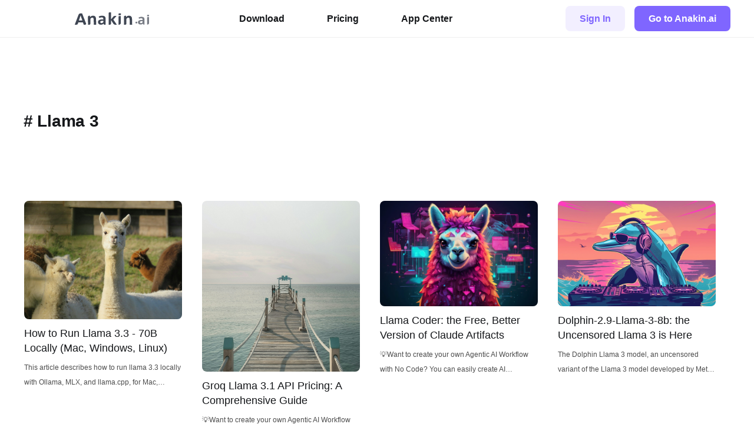

--- FILE ---
content_type: text/html; charset=utf-8
request_url: https://anakin.ai/blog/tag/llama-3/
body_size: 10117
content:
<!DOCTYPE html>
<html lang="en">

<head>
    <meta charset="UTF-8">
    <meta http-equiv="X-UA-Compatible" content="IE=edge">
    <meta name="HandheldFriendly" content="True" />
    <meta name="viewport" content="width=device-width, initial-scale=1.0">
    <title>Llama 3 - Anakin Blog</title>
    <link rel="canonical" href="http://anakin.ai/blog/tag/llama-3/" />
    <meta name="referrer" content="no-referrer-when-downgrade" />
    <link rel="next" href="http://anakin.ai/blog/tag/llama-3/page/2/" />
    
    <meta property="og:site_name" content="Anakin Blog" />
    <meta property="og:type" content="website" />
    <meta property="og:title" content="Llama 3 - Anakin Blog" />
    <meta property="og:url" content="http://anakin.ai/blog/tag/llama-3/" />
    <meta property="og:image" content="https://static.ghost.org/v5.0.0/images/publication-cover.jpg" />
    <meta property="article:publisher" content="https://www.facebook.com/ghost" />
    <meta name="twitter:card" content="summary_large_image" />
    <meta name="twitter:title" content="Llama 3 - Anakin Blog" />
    <meta name="twitter:url" content="http://anakin.ai/blog/tag/llama-3/" />
    <meta name="twitter:image" content="https://static.ghost.org/v5.0.0/images/publication-cover.jpg" />
    <meta name="twitter:site" content="@ghost" />
    <meta property="og:image:width" content="5000" />
    <meta property="og:image:height" content="3500" />
    
    <script type="application/ld+json">
{
    "@context": "https://schema.org",
    "@type": "Series",
    "publisher": {
        "@type": "Organization",
        "name": "Anakin Blog",
        "url": "http://anakin.ai/blog/",
        "logo": {
            "@type": "ImageObject",
            "url": "http://anakin.ai/blog/favicon.ico",
            "width": 60,
            "height": 60
        }
    },
    "url": "http://anakin.ai/blog/tag/llama-3/",
    "name": "Llama 3",
    "mainEntityOfPage": {
        "@type": "WebPage",
        "@id": "http://anakin.ai/blog/"
    }
}
    </script>

    <meta name="generator" content="Ghost 5.30" />
    <link rel="alternate" type="application/rss+xml" title="Anakin Blog" href="http://anakin.ai/blog/rss/" />
    <script defer src="https://cdn.jsdelivr.net/ghost/portal@~2.24/umd/portal.min.js" data-ghost="http://anakin.ai/blog/" data-key="dc1e35ccbd70113824d29e36c0" data-api="http://anakin.ai/blog/ghost/api/content/" crossorigin="anonymous"></script><style id="gh-members-styles">.gh-post-upgrade-cta-content,
.gh-post-upgrade-cta {
    display: flex;
    flex-direction: column;
    align-items: center;
    font-family: -apple-system, BlinkMacSystemFont, 'Segoe UI', Roboto, Oxygen, Ubuntu, Cantarell, 'Open Sans', 'Helvetica Neue', sans-serif;
    text-align: center;
    width: 100%;
    color: #ffffff;
    font-size: 16px;
}

.gh-post-upgrade-cta-content {
    border-radius: 8px;
    padding: 40px 4vw;
}

.gh-post-upgrade-cta h2 {
    color: #ffffff;
    font-size: 28px;
    letter-spacing: -0.2px;
    margin: 0;
    padding: 0;
}

.gh-post-upgrade-cta p {
    margin: 20px 0 0;
    padding: 0;
}

.gh-post-upgrade-cta small {
    font-size: 16px;
    letter-spacing: -0.2px;
}

.gh-post-upgrade-cta a {
    color: #ffffff;
    cursor: pointer;
    font-weight: 500;
    box-shadow: none;
    text-decoration: underline;
}

.gh-post-upgrade-cta a:hover {
    color: #ffffff;
    opacity: 0.8;
    box-shadow: none;
    text-decoration: underline;
}

.gh-post-upgrade-cta a.gh-btn {
    display: block;
    background: #ffffff;
    text-decoration: none;
    margin: 28px 0 0;
    padding: 8px 18px;
    border-radius: 4px;
    font-size: 16px;
    font-weight: 600;
}

.gh-post-upgrade-cta a.gh-btn:hover {
    opacity: 0.92;
}</style>
    <script defer src="https://cdn.jsdelivr.net/ghost/sodo-search@~1.1/umd/sodo-search.min.js" data-key="dc1e35ccbd70113824d29e36c0" data-styles="https://cdn.jsdelivr.net/ghost/sodo-search@~1.1/umd/main.css" data-sodo-search="http://anakin.ai/blog/" crossorigin="anonymous"></script>
    <link href="http://anakin.ai/blog/webmention" rel="webmention" />
    <script defer src="/blog/public/cards.min.js?v=b24078e19d"></script>
    <link rel="stylesheet" type="text/css" href="/blog/public/cards.min.css?v=b24078e19d">
    <script defer src="/blog/public/member-attribution.min.js?v=b24078e19d"></script><style>:root {--ghost-accent-color: #7f66ff;}</style>
    <meta http-equiv="Content-Security-Policy" content="upgrade-insecure-requests">
    <link rel="icon" href="https://anakin.ai/favicon.ico">
    <link rel="stylesheet" href="/blog/assets/built/bootstrap.min.css?v=b24078e19d">
    <link rel="stylesheet" href="/blog/assets/built/screen.css?v=b24078e19d">
    <link rel="stylesheet" href="/blog/assets/built/common.css?v=b24078e19d">
    <link rel="stylesheet" href="/blog/assets/built/home.css?v=b24078e19d">
    <link rel="stylesheet" href="/blog/assets/built/post.css?v=b24078e19d">
</head>
<body>
    <div class="viewport">
        <div class="layout-header">
  <nav class="layout-header-ceiling">
    <div class="header-wraper navbar navbar-expand-lg">
      <a class="navbar-brand ml-4 ml-lg-0" href="https://nanobanana.is/"
        target="_blank" style="height: 28px;">
        <svg width="100%" height="100%" viewBox="0 0 2675 461" fill="none" xmlns="http://www.w3.org/2000/svg">
<path d="M128.48 371.675L111.302 425.053C101.393 448.23 84.5686 459.821 60.8295 459.821H0C0 459.821 4.98395 446.109 14.952 418.686C24.9681 391.59 37.215 358.127 51.6947 318.299C66.4565 278.144 81.3385 237.663 96.3387 196.856C111.291 155.721 124.251 120.301 135.216 90.5929C151.522 54.355 178.467 36.2363 216.054 36.2363H263.53C264.046 37.5421 269.561 52.0696 280.08 79.8198C290.6 107.568 303.548 142.009 318.927 183.144C334.636 224.279 350.366 265.576 366.121 307.037C381.878 348.497 395.249 383.592 406.234 412.32C410.627 424.727 409.536 435.662 402.962 445.129C396.764 454.923 387.4 459.821 374.871 459.821H323.933L294.652 371.675H128.48ZM210.814 114.586L148.39 302.63H273.511L211.308 114.586H210.814ZM562.153 243.376L562.35 423.093C561.895 433.866 558.195 442.682 551.251 449.536C544.308 456.392 535.396 459.821 524.516 459.821H476.546L476.316 167.964C476.493 155.231 480.644 144.948 488.768 137.112C497.175 128.95 507.642 124.872 520.171 124.872H549.351L549.836 177.267C566.42 159.312 583.463 145.764 600.962 136.622C618.178 127.809 636.183 123.402 654.977 123.402C675.749 123.402 693.19 126.667 707.302 133.195C721.458 140.052 732.808 149.193 741.348 160.618C750.262 172.371 756.63 185.919 760.449 201.263C764.313 216.933 766.286 235.542 766.367 257.088L771.795 459.821H686.235L680.838 271.288C680.785 256.924 679.664 245.499 677.474 237.009C675.331 228.85 672.195 221.829 668.066 215.953C664.222 209.751 658.936 205.018 652.211 201.753C645.814 198.488 638.331 196.856 629.758 196.856C618.878 196.856 607.893 200.773 596.801 208.609C585.757 216.769 574.207 228.36 562.153 243.376ZM1110.86 241.908L1110.53 459.821H1071.95C1063.71 459.821 1056.51 456.72 1050.36 450.516C1044.25 444.639 1041.07 436.152 1040.82 425.053L1040.77 417.707C1028.44 430.765 1014.4 441.048 998.647 448.558C982.847 455.741 965.222 459.332 945.769 459.332C929.943 459.332 915.325 457.372 901.913 453.455C888.782 449.21 877.356 443.008 867.628 434.846C857.949 427.01 850.275 417.055 844.611 404.974C839.277 392.895 836.63 378.857 836.676 362.862C836.867 345.558 840.348 330.542 847.119 317.81C853.892 305.077 864.096 294.468 877.732 285.98C891.085 277.818 907.87 271.778 928.086 267.861C948.304 263.944 971.765 261.985 998.472 261.985H1027.65L1027.56 243.865C1027.54 234.398 1026.72 226.236 1025.09 219.382C1023.08 212.2 1019.94 206.324 1015.67 201.753C1011.07 197.182 1005.14 193.755 997.895 191.47C990.647 189.184 981.749 188.041 971.199 188.041C957.021 188.041 944.394 189.674 933.315 192.937C922.192 195.876 912.292 199.303 903.614 203.223C898.003 205.506 892.373 205.344 886.729 202.733C881.084 200.119 876.999 195.712 874.473 189.51L862.841 156.211C866.051 153.272 871.053 150.171 877.845 146.908C885.863 142.989 895.081 139.398 905.499 136.135C915.872 132.544 927.349 129.768 939.93 127.809C952.466 125.523 965.327 124.382 978.517 124.382C1001.93 124.382 1022.03 126.667 1038.83 131.236C1055.63 135.807 1069.32 142.827 1079.89 152.294C1090.79 161.762 1098.62 174.002 1103.38 189.02C1108.43 203.71 1110.92 221.34 1110.86 241.908ZM1027.85 364.821L1027.64 314.383H995.496C981.648 314.383 969.917 315.36 960.304 317.32C950.69 319.279 942.863 322.216 936.823 326.135C930.828 330.378 926.411 335.275 923.57 340.825C920.727 346.376 919.343 352.904 919.415 360.412C919.522 372.819 923.544 382.612 931.484 389.794C939.377 396.65 950.412 400.077 964.59 400.077C976.459 400.077 987.417 397.14 997.468 391.264C1007.19 385.387 1017.31 376.574 1027.85 364.821ZM1506.04 129.768C1505.18 130.746 1498.97 138.092 1487.4 151.804C1475.81 165.515 1462.41 181.348 1447.14 199.303C1431.88 217.259 1418.3 233.256 1406.44 247.295C1394.52 261.005 1388.58 267.861 1388.58 267.861L1513.16 459.821H1454.8C1430.39 459.821 1409.44 448.069 1391.94 424.563L1304.16 286.47L1304.2 419.666C1303.9 431.419 1299.83 441.048 1291.98 448.558C1284.48 456.066 1274.79 459.821 1262.91 459.821H1219.88L1219.76 32.3187C1220.07 22.8512 1223.27 15.1795 1229.36 9.30311C1235.41 3.10038 1243.21 -0.000976562 1252.77 -0.000976562H1304.2L1303.81 266.391L1382.8 164.047C1401.65 141.193 1425.93 129.768 1455.6 129.768H1506.04ZM1603.53 36.7259H1658.92L1658.95 82.267C1658.55 88.7974 1656.34 94.1839 1652.32 98.4266C1648.25 102.346 1643.09 104.303 1636.84 104.303H1577L1576.98 62.1901C1576.89 54.6813 1579.34 48.6419 1584.31 44.0714C1589.53 39.1745 1595.96 36.7259 1603.53 36.7259ZM1574.42 166.494C1574.77 157.353 1577.83 149.845 1583.58 143.968C1589.69 138.092 1597.34 135.155 1606.57 135.155H1656.52L1657.15 391.264C1657.09 411.83 1650.37 428.48 1637.01 441.212C1623.69 454.271 1606.96 460.799 1586.86 460.799H1575.49L1574.42 166.494ZM1856.97 243.376L1857.17 423.093C1856.71 433.866 1853.01 442.682 1846.08 449.536C1839.13 456.392 1830.23 459.821 1819.34 459.821H1771.38L1771.14 167.964C1771.31 155.231 1775.47 144.948 1783.6 137.112C1792 128.95 1802.47 124.872 1815 124.872H1844.18L1844.66 177.267C1861.24 159.312 1878.29 145.764 1895.79 136.622C1913 127.809 1931 123.402 1949.81 123.402C1970.58 123.402 1988.01 126.667 2002.12 133.195C2016.29 140.052 2027.64 149.193 2036.17 160.618C2045.09 172.371 2051.46 185.919 2055.28 201.263C2059.13 216.933 2061.1 235.542 2061.19 257.088L2066.61 459.821H1981.06L1975.66 271.288C1975.61 256.924 1974.5 245.499 1972.29 237.009C1970.15 228.85 1967.02 221.829 1962.89 215.953C1959.04 209.751 1953.77 205.018 1947.03 201.753C1940.64 198.488 1933.16 196.856 1924.59 196.856C1913.7 196.856 1902.72 200.773 1891.63 208.609C1880.59 216.769 1869.02 228.36 1856.97 243.376Z" fill="#101828" fill-opacity="0.8"/>
<path d="M2186.74 379.745C2186.44 392.88 2188.01 401.405 2191.42 405.318C2194.55 409.23 2203.45 411.188 2218.15 411.188C2232.56 411.188 2241.46 409.23 2244.83 405.318C2248.48 401.405 2250.03 392.88 2249.46 379.745C2249.77 366.61 2248.06 358.085 2244.37 354.173C2240.96 350.26 2232.03 348.303 2217.62 348.303C2202.93 348.303 2193.89 350.26 2190.53 354.173C2187.44 358.085 2186.17 366.61 2186.74 379.745ZM2509.6 266.556L2510.87 453.11H2477.82C2470.76 453.11 2464.55 450.455 2459.23 445.145C2453.96 440.115 2451.19 432.847 2450.88 423.345L2450.79 417.057C2440.32 428.235 2428.36 437.04 2414.91 443.468C2401.41 449.617 2386.32 452.69 2369.66 452.69C2356.1 452.69 2343.55 451.015 2332.02 447.66C2320.74 444.027 2310.9 438.717 2302.5 431.73C2294.14 425.022 2287.5 416.498 2282.55 406.158C2277.89 395.815 2275.53 383.798 2275.45 370.103C2275.49 355.29 2278.38 342.435 2284.08 331.535C2289.79 320.636 2298.47 311.551 2310.09 304.286C2321.48 297.298 2335.83 292.128 2353.12 288.773C2370.42 285.421 2390.52 283.743 2413.42 283.743H2438.42L2438.22 268.231C2438.13 260.126 2437.37 253.141 2435.92 247.271C2434.15 241.121 2431.42 236.091 2427.72 232.179C2423.74 228.266 2418.65 225.331 2412.41 223.374C2406.18 221.419 2398.55 220.441 2389.52 220.441C2377.36 220.441 2366.55 221.839 2357.06 224.633C2347.55 227.149 2339.08 230.083 2331.69 233.436C2326.88 235.393 2322.07 235.253 2317.22 233.016C2312.36 230.781 2308.82 227.009 2306.61 221.699L2296.4 193.191C2299.13 190.676 2303.39 188.021 2309.19 185.226C2316.03 181.871 2323.91 178.796 2332.83 176.002C2341.69 172.929 2351.51 170.552 2362.27 168.876C2373 166.919 2384.03 165.941 2395.31 165.941C2415.39 165.941 2432.64 167.897 2447.08 171.811C2461.51 175.724 2473.28 181.731 2482.42 189.836C2491.82 197.941 2498.62 208.424 2502.82 221.279C2507.24 233.856 2509.51 248.948 2509.6 266.556ZM2439.33 371.78L2438.79 328.601H2411.23C2399.38 328.601 2389.32 329.438 2381.1 331.116C2372.87 332.793 2366.18 335.308 2361.04 338.661C2355.92 342.295 2352.16 346.488 2349.78 351.238C2347.37 355.99 2346.24 361.58 2346.37 368.008C2346.54 378.628 2350.06 387.013 2356.91 393.16C2363.73 399.03 2373.2 401.965 2385.36 401.965C2395.53 401.965 2404.91 399.45 2413.48 394.418C2421.77 389.388 2430.39 381.843 2439.33 371.78ZM2625.75 90.8994H2673.23L2673.55 129.887C2673.27 135.477 2671.41 140.089 2668 143.722C2664.54 147.076 2660.15 148.754 2654.77 148.754H2603.49L2603.16 112.699C2603.05 106.272 2605.08 101.102 2609.3 97.1892C2613.76 92.9967 2619.25 90.8994 2625.75 90.8994ZM2601.71 201.994C2601.95 194.169 2604.51 187.741 2609.41 182.709C2614.59 177.679 2621.13 175.164 2629.05 175.164H2671.87L2674.23 394.418C2674.34 412.025 2668.7 426.28 2657.33 437.18C2646.02 448.36 2631.72 453.947 2614.49 453.947H2604.73L2601.71 201.994Z" fill="#101828" fill-opacity="0.56"/>
</svg>
      </a>

      <button class="navbar-toggler mr-4" type="button" data-toggle="collapse"
        data-target="#headerNavbarSupportedContent" aria-controls="headerNavbarSupportedContent" aria-expanded="false">
        <svg width="32" height="32" viewBox="0 0 32 32" fill="none" xmlns="http://www.w3.org/2000/svg">
  <path d="M15 24L25.6667 24" stroke="currentColor" stroke-opacity="0.7" stroke-width="2.5" stroke-linecap="round"
    stroke-linejoin="round" />
  <path d="M7 16H25.6667" stroke="currentColor" stroke-opacity="0.7" stroke-width="2.5" stroke-linecap="round"
    stroke-linejoin="round" />
  <path d="M15 8L25.6667 8" stroke="currentColor" stroke-opacity="0.7" stroke-width="2.5" stroke-linecap="round"
    stroke-linejoin="round" />
</svg>      </button>

      <div class="collapse navbar-collapse pb-4 pb-lg-0" id="headerNavbarSupportedContent">
        <ul class="navbar-nav">
          <li class="nav-item">
            <a href="https://nsfwsora.ai">
              Download
            </a>
          </li>
          <li class="nav-item">
            <a href="https://anakin.ai/pricing">
              Pricing
            </a>
          </li>
          <li class="nav-item">
            <a href="https://nsfwsora.ai">
              App Center
            </a>
          </li>
        </ul>

        <a class="my-4 my-lg-0 mx-4 mx-lg-0 ml-lg-auto ml-lg-2 to-sign-btn" target="_blank" href="https://nanobanana.is" onclick="window.eventTracking.report('blog_button_click_register')">
          Sign In
        </a>

        <a class="to-app-btn" target="_blank" href="https://nanobanana.is/" onclick="window.eventTracking.report('blog_button_click_register')">
          Go to Anakin.ai
        </a>
      </div>
    </div>
  </nav>
</div>        <div class="site-content">
            <main id="site-main" class="site-main" style="position:relative;">
                <div class="inner page-wrapper">
                    <header class="page-tag-header">
                        <h2 class="tag-title">
                            <span>#</span>
                            Llama 3
                        </h2>
                    </header>
                        <div class="tabs-content" gh-post-load-container>
                            <a class="tab-card" href="/blog/how-to-run-llama-3-3-70b-locally-mac-windows-linux/">
                                <div class="img-box">
                                    <img src="https://images.unsplash.com/photo-1511885663737-eea53f6d6187?crop&#x3D;entropy&amp;cs&#x3D;tinysrgb&amp;fit&#x3D;max&amp;fm&#x3D;jpg&amp;ixid&#x3D;M3wxMTc3M3wwfDF8c2VhcmNofDJ8fGxsYW1hfGVufDB8fHx8MTczMzU2MDY5OHww&amp;ixlib&#x3D;rb-4.0.3&amp;q&#x3D;80&amp;w&#x3D;2000" alt="How to Run Llama 3.3 - 70B Locally (Mac, Windows, Linux)" loading="lazy">
                                </div>
                                <div class="title">How to Run Llama 3.3 - 70B Locally (Mac, Windows, Linux)</div>
                                <div class="excerpt">This article describes how to run llama 3.3 locally with Ollama, MLX, and llama.cpp, for Mac, Windows, and Linux</div>
                            </a>
                            <a class="tab-card" href="/blog/groq-llama-3-1-api-pricing/">
                                <div class="img-box">
                                    <img src="https://images.unsplash.com/photo-1530173944787-14b2aa47450a?crop&#x3D;entropy&amp;cs&#x3D;tinysrgb&amp;fit&#x3D;max&amp;fm&#x3D;jpg&amp;ixid&#x3D;M3wxMTc3M3wwfDF8c2VhcmNofDI4fHxNfGVufDB8fHx8MTcyNDY4NjMwNnww&amp;ixlib&#x3D;rb-4.0.3&amp;q&#x3D;80&amp;w&#x3D;2000" alt="Groq Llama 3.1 API Pricing: A Comprehensive Guide" loading="lazy">
                                </div>
                                <div class="title">Groq Llama 3.1 API Pricing: A Comprehensive Guide</div>
                                <div class="excerpt">💡Want to create your own Agentic AI Workflow with No Code?

You can easily create AI workflows with Anakin AI without any coding knowledge. Connect to LLM APIs such as: GPT-4, Claude 3.5 Sonnet, Uncensored Dolphin-Mixtral, Stable Diffusion, DALLE, Web Scraping.... into One Workflow!

Forget about complicated coding, automate</div>
                            </a>
                            <a class="tab-card" href="/blog/llama-coder/">
                                <div class="img-box">
                                    <img src="https://assets.anakin.ai/blog/2024/08/Pogla_Dive_into_Code_Llama_Meta_Platforms_innovative_AI_tool_se_672579a4-772b-4fc7-9522-43026b62a2a4.webp" alt="Llama Coder: the Free, Better Version of Claude Artifacts" loading="lazy">
                                </div>
                                <div class="title">Llama Coder: the Free, Better Version of Claude Artifacts</div>
                                <div class="excerpt">💡Want to create your own Agentic AI Workflow with No Code?

You can easily create AI workflows with Anakin AI without any coding knowledge. Connect to LLM APIs such as: GPT-4, Claude 3.5 Sonnet, Uncensored Dolphin-Mixtral, Stable Diffusion, DALLE, Web Scraping.... into One Workflow!

Forget about complicated coding, automate</div>
                            </a>
                            <a class="tab-card" href="/blog/dolphin-2-9-llama-3-8b/">
                                <div class="img-box">
                                    <img src="https://assets.anakin.ai/blog/2024/04/Dolphin-2.9-Llama-3-8b.webp" alt="Dolphin-2.9-Llama-3-8b: the Uncensored Llama 3 is Here" loading="lazy">
                                </div>
                                <div class="title">Dolphin-2.9-Llama-3-8b: the Uncensored Llama 3 is Here</div>
                                <div class="excerpt">The Dolphin Llama 3 model, an uncensored variant of the Llama 3 model developed by Meta AI, has emerged as a significant milestone in the evolution of large language models (LLMs). This model has been fine-tuned to generate less censored content, pushing the boundaries of text generation and sparking discussions</div>
                            </a>
                            <a class="tab-card" href="/blog/download-jailbroken-llama-3-1-8b-instruct-here/">
                                <div class="img-box">
                                    <img src="https://images.unsplash.com/photo-1530021232320-687d8e3dba54?crop&#x3D;entropy&amp;cs&#x3D;tinysrgb&amp;fit&#x3D;max&amp;fm&#x3D;jpg&amp;ixid&#x3D;M3wxMTc3M3wwfDF8c2VhcmNofDJ8fGV4Y2l0aW5nfGVufDB8fHx8MTcyMjE2MDI5Nnww&amp;ixlib&#x3D;rb-4.0.3&amp;q&#x3D;80&amp;w&#x3D;2000" alt="Download Jailbroken Llama-3.1-8B-Instruct Here" loading="lazy">
                                </div>
                                <div class="title">Download Jailbroken Llama-3.1-8B-Instruct Here</div>
                                <div class="excerpt">A Jailbroken Llama-3.1-8B-Instruct is now publicly available, you can download it here!</div>
                            </a>
                            <a class="tab-card" href="/blog/how-to-run-llama-3-1-models-8b-70b-405b-locally/">
                                <div class="img-box">
                                    <img src="https://assets.anakin.ai/blog/2024/07/0_2-1-4.jpg" alt="How to Run Llama 3.1 Models (8B, 70B, 405B) Locally" loading="lazy">
                                </div>
                                <div class="title">How to Run Llama 3.1 Models (8B, 70B, 405B) Locally</div>
                                <div class="excerpt">How to Run Llama 3.1 Models (8B, 70B, 405B) Locally on your machine? Read this article to find out!</div>
                            </a>
                            <a class="tab-card" href="/blog/how-to-jailbreak-llama-3-405b/">
                                <div class="img-box">
                                    <img src="https://images.unsplash.com/photo-1667708051441-96c93830af8c?crop&#x3D;entropy&amp;cs&#x3D;tinysrgb&amp;fit&#x3D;max&amp;fm&#x3D;jpg&amp;ixid&#x3D;M3wxMTc3M3wwfDF8c2VhcmNofDcxfHxsbGFtYXxlbnwwfHx8fDE3MjE4Njk5NDJ8MA&amp;ixlib&#x3D;rb-4.0.3&amp;q&#x3D;80&amp;w&#x3D;2000" alt="How to Jailbreak LLAMA-3-405B Using Many-Shot Jailbreaking" loading="lazy">
                                </div>
                                <div class="title">How to Jailbreak LLAMA-3-405B Using Many-Shot Jailbreaking</div>
                                <div class="excerpt">Want to know how to jailbreak LLAMA-3-405B? Read this article to find out now!</div>
                            </a>
                            <a class="tab-card" href="/blog/meta-ai-isnt-available-yet-in-your-country/">
                                <div class="img-box">
                                    <img src="https://assets.anakin.ai/blog/2024/04/1713767409.webp" alt="What to Do When Meta AI Isn&#x27;t Available Yet in Your Country" loading="lazy">
                                </div>
                                <div class="title">What to Do When Meta AI Isn&#x27;t Available Yet in Your Country</div>
                                <div class="excerpt">How to fix "Meta AI Isn't Available Yet in Your Country"? Read this article to instantly find out!</div>
                            </a>
                            <a class="tab-card" href="/blog/llama-3-1-405b-vs-70b-vs-8bdifference/">
                                <div class="img-box">
                                    <img src="https://assets.anakin.ai/blog/2024/07/0_3-2.jpg" alt="Llama 3.1 405B vs 70B vs 8B: What&#x27;s the Difference?" loading="lazy">
                                </div>
                                <div class="title">Llama 3.1 405B vs 70B vs 8B: What&#x27;s the Difference?</div>
                                <div class="excerpt">This article provides a comprehensive comparison of Llama 3.1 405B vs 70B vs 8B, focusing on their performance benchmarks and pricing considerations.</div>
                            </a>
                            <a class="tab-card" href="/blog/llama-3-1-405b/">
                                <div class="img-box">
                                    <img src="https://assets.anakin.ai/blog/2024/07/0_1_640_N.webp" alt="Llama 3.1 405B: A New Frontier in Large Language Models" loading="lazy">
                                </div>
                                <div class="title">Llama 3.1 405B: A New Frontier in Large Language Models</div>
                                <div class="excerpt">This article delves into the Llama 3.1 405B's capabilities, benchmarks, and operational considerations, offering a comprehensive overview of its potential impact on the AI landscape.</div>
                            </a>
                            <a class="tab-card" href="/blog/how-to-use-llama-3-1-405b-without-a-vpn/">
                                <div class="img-box">
                                    <img src="https://assets.anakin.ai/blog/2024/07/0_2-1-3.jpg" alt="How to Use Llama 3.1 405B Without a VPN" loading="lazy">
                                </div>
                                <div class="title">How to Use Llama 3.1 405B Without a VPN</div>
                                <div class="excerpt">This article will explore the reasons behind this decision, the implications for users, and how you can still leverage the capabilities of Llama 3.1 405B without resorting to a VPN.</div>
                            </a>
                            <a class="tab-card" href="/blog/how-to-use-llama-3-1-405b-in-europe-without-restrictions/">
                                <div class="img-box">
                                    <img src="https://assets.anakin.ai/blog/2024/07/0_3-1-2.jpg" alt="How to Use Llama 3.1 405B in Europe without Restrictions" loading="lazy">
                                </div>
                                <div class="title">How to Use Llama 3.1 405B in Europe without Restrictions</div>
                                <div class="excerpt">How to Use Llama 3.1 405B in Europe where Meta AI does not serve users? Read this article to find out the awesome alternative!</div>
                            </a>
                            <a class="tab-card" href="/blog/can-you-really-run-llama-3-1-405b-locally/">
                                <div class="img-box">
                                    <img src="https://images.unsplash.com/photo-1510255093795-a66b24ba436c?crop&#x3D;entropy&amp;cs&#x3D;tinysrgb&amp;fit&#x3D;max&amp;fm&#x3D;jpg&amp;ixid&#x3D;M3wxMTc3M3wwfDF8c2VhcmNofDh8fGxsYW1hfGVufDB8fHx8MTcyMTc0NjE2OHww&amp;ixlib&#x3D;rb-4.0.3&amp;q&#x3D;80&amp;w&#x3D;2000" alt="Can You Really Run Llama 3.1 405B Locally? (Update: Ollama Works Now!)" loading="lazy">
                                </div>
                                <div class="title">Can You Really Run Llama 3.1 405B Locally? (Update: Ollama Works Now!)</div>
                                <div class="excerpt">Can You Really Run Llama 3.1 405B Locally? We'll discuss the issue in the article!</div>
                            </a>
                            <a class="tab-card" href="/blog/llama-3-1-405b-leak/">
                                <div class="img-box">
                                    <img src="https://images.unsplash.com/photo-1511885663737-eea53f6d6187?crop&#x3D;entropy&amp;cs&#x3D;tinysrgb&amp;fit&#x3D;max&amp;fm&#x3D;jpg&amp;ixid&#x3D;M3wxMTc3M3wwfDF8c2VhcmNofDJ8fGxsYW1hfGVufDB8fHx8MTcyMTYwMTc2MXww&amp;ixlib&#x3D;rb-4.0.3&amp;q&#x3D;80&amp;w&#x3D;2000" alt="Has Llama 3.1 405B Been Leaked? Where to Download Llama 3.1 405B Now" loading="lazy">
                                </div>
                                <div class="title">Has Llama 3.1 405B Been Leaked? Where to Download Llama 3.1 405B Now</div>
                                <div class="excerpt">Where to Download the Llama-3-405B Leak by Torrent? Read this article to find out the download link now!</div>
                            </a>
                            <a class="tab-card" href="/blog/ollama-llama3/">
                                <div class="img-box">
                                    <img src="https://assets.anakin.ai/blog/2024/06/ollama-anakin.webp" alt="How to Run Llama 3 with Ollama and Build an App with Anakin AI" loading="lazy">
                                </div>
                                <div class="title">How to Run Llama 3 with Ollama and Build an App with Anakin AI</div>
                                <div class="excerpt">Read this article to learn How to Run Llama 3 with Ollama and Build an App with Anakin AI!</div>
                            </a>
                            <a class="tab-card" href="/blog/llama-3-prompt-engineering/">
                                <div class="img-box">
                                    <img src="https://images.unsplash.com/photo-1601924690478-c507163b3ba9?crop&#x3D;entropy&amp;cs&#x3D;tinysrgb&amp;fit&#x3D;max&amp;fm&#x3D;jpg&amp;ixid&#x3D;M3wxMTc3M3wwfDF8c2VhcmNofDJ8fGxsYW1hfGVufDB8fHx8MTcxNzc0MDI0NHww&amp;ixlib&#x3D;rb-4.0.3&amp;q&#x3D;80&amp;w&#x3D;2000" alt="Llama 3 Prompt Engineering, A Comprehensive Guide" loading="lazy">
                                </div>
                                <div class="title">Llama 3 Prompt Engineering, A Comprehensive Guide</div>
                                <div class="excerpt">Read this article to learn how to prompt Llama 3 for better outputs easily!</div>
                            </a>
                        </div>
                        <button class="load-more-btn" gh-load-more>Load more</button>
                </div>
            </main>
        </div>
        <div style="width: 100%;height: 1px;background-color: #F1F1F1;margin-top: 120px;"></div>
<footer class="ui-footer">
  <div>
    <p style="height: 28px;margin-left: -40px;"><svg width="100%" height="100%" viewBox="0 0 2675 461" fill="none" xmlns="http://www.w3.org/2000/svg">
<path d="M128.48 371.675L111.302 425.053C101.393 448.23 84.5686 459.821 60.8295 459.821H0C0 459.821 4.98395 446.109 14.952 418.686C24.9681 391.59 37.215 358.127 51.6947 318.299C66.4565 278.144 81.3385 237.663 96.3387 196.856C111.291 155.721 124.251 120.301 135.216 90.5929C151.522 54.355 178.467 36.2363 216.054 36.2363H263.53C264.046 37.5421 269.561 52.0696 280.08 79.8198C290.6 107.568 303.548 142.009 318.927 183.144C334.636 224.279 350.366 265.576 366.121 307.037C381.878 348.497 395.249 383.592 406.234 412.32C410.627 424.727 409.536 435.662 402.962 445.129C396.764 454.923 387.4 459.821 374.871 459.821H323.933L294.652 371.675H128.48ZM210.814 114.586L148.39 302.63H273.511L211.308 114.586H210.814ZM562.153 243.376L562.35 423.093C561.895 433.866 558.195 442.682 551.251 449.536C544.308 456.392 535.396 459.821 524.516 459.821H476.546L476.316 167.964C476.493 155.231 480.644 144.948 488.768 137.112C497.175 128.95 507.642 124.872 520.171 124.872H549.351L549.836 177.267C566.42 159.312 583.463 145.764 600.962 136.622C618.178 127.809 636.183 123.402 654.977 123.402C675.749 123.402 693.19 126.667 707.302 133.195C721.458 140.052 732.808 149.193 741.348 160.618C750.262 172.371 756.63 185.919 760.449 201.263C764.313 216.933 766.286 235.542 766.367 257.088L771.795 459.821H686.235L680.838 271.288C680.785 256.924 679.664 245.499 677.474 237.009C675.331 228.85 672.195 221.829 668.066 215.953C664.222 209.751 658.936 205.018 652.211 201.753C645.814 198.488 638.331 196.856 629.758 196.856C618.878 196.856 607.893 200.773 596.801 208.609C585.757 216.769 574.207 228.36 562.153 243.376ZM1110.86 241.908L1110.53 459.821H1071.95C1063.71 459.821 1056.51 456.72 1050.36 450.516C1044.25 444.639 1041.07 436.152 1040.82 425.053L1040.77 417.707C1028.44 430.765 1014.4 441.048 998.647 448.558C982.847 455.741 965.222 459.332 945.769 459.332C929.943 459.332 915.325 457.372 901.913 453.455C888.782 449.21 877.356 443.008 867.628 434.846C857.949 427.01 850.275 417.055 844.611 404.974C839.277 392.895 836.63 378.857 836.676 362.862C836.867 345.558 840.348 330.542 847.119 317.81C853.892 305.077 864.096 294.468 877.732 285.98C891.085 277.818 907.87 271.778 928.086 267.861C948.304 263.944 971.765 261.985 998.472 261.985H1027.65L1027.56 243.865C1027.54 234.398 1026.72 226.236 1025.09 219.382C1023.08 212.2 1019.94 206.324 1015.67 201.753C1011.07 197.182 1005.14 193.755 997.895 191.47C990.647 189.184 981.749 188.041 971.199 188.041C957.021 188.041 944.394 189.674 933.315 192.937C922.192 195.876 912.292 199.303 903.614 203.223C898.003 205.506 892.373 205.344 886.729 202.733C881.084 200.119 876.999 195.712 874.473 189.51L862.841 156.211C866.051 153.272 871.053 150.171 877.845 146.908C885.863 142.989 895.081 139.398 905.499 136.135C915.872 132.544 927.349 129.768 939.93 127.809C952.466 125.523 965.327 124.382 978.517 124.382C1001.93 124.382 1022.03 126.667 1038.83 131.236C1055.63 135.807 1069.32 142.827 1079.89 152.294C1090.79 161.762 1098.62 174.002 1103.38 189.02C1108.43 203.71 1110.92 221.34 1110.86 241.908ZM1027.85 364.821L1027.64 314.383H995.496C981.648 314.383 969.917 315.36 960.304 317.32C950.69 319.279 942.863 322.216 936.823 326.135C930.828 330.378 926.411 335.275 923.57 340.825C920.727 346.376 919.343 352.904 919.415 360.412C919.522 372.819 923.544 382.612 931.484 389.794C939.377 396.65 950.412 400.077 964.59 400.077C976.459 400.077 987.417 397.14 997.468 391.264C1007.19 385.387 1017.31 376.574 1027.85 364.821ZM1506.04 129.768C1505.18 130.746 1498.97 138.092 1487.4 151.804C1475.81 165.515 1462.41 181.348 1447.14 199.303C1431.88 217.259 1418.3 233.256 1406.44 247.295C1394.52 261.005 1388.58 267.861 1388.58 267.861L1513.16 459.821H1454.8C1430.39 459.821 1409.44 448.069 1391.94 424.563L1304.16 286.47L1304.2 419.666C1303.9 431.419 1299.83 441.048 1291.98 448.558C1284.48 456.066 1274.79 459.821 1262.91 459.821H1219.88L1219.76 32.3187C1220.07 22.8512 1223.27 15.1795 1229.36 9.30311C1235.41 3.10038 1243.21 -0.000976562 1252.77 -0.000976562H1304.2L1303.81 266.391L1382.8 164.047C1401.65 141.193 1425.93 129.768 1455.6 129.768H1506.04ZM1603.53 36.7259H1658.92L1658.95 82.267C1658.55 88.7974 1656.34 94.1839 1652.32 98.4266C1648.25 102.346 1643.09 104.303 1636.84 104.303H1577L1576.98 62.1901C1576.89 54.6813 1579.34 48.6419 1584.31 44.0714C1589.53 39.1745 1595.96 36.7259 1603.53 36.7259ZM1574.42 166.494C1574.77 157.353 1577.83 149.845 1583.58 143.968C1589.69 138.092 1597.34 135.155 1606.57 135.155H1656.52L1657.15 391.264C1657.09 411.83 1650.37 428.48 1637.01 441.212C1623.69 454.271 1606.96 460.799 1586.86 460.799H1575.49L1574.42 166.494ZM1856.97 243.376L1857.17 423.093C1856.71 433.866 1853.01 442.682 1846.08 449.536C1839.13 456.392 1830.23 459.821 1819.34 459.821H1771.38L1771.14 167.964C1771.31 155.231 1775.47 144.948 1783.6 137.112C1792 128.95 1802.47 124.872 1815 124.872H1844.18L1844.66 177.267C1861.24 159.312 1878.29 145.764 1895.79 136.622C1913 127.809 1931 123.402 1949.81 123.402C1970.58 123.402 1988.01 126.667 2002.12 133.195C2016.29 140.052 2027.64 149.193 2036.17 160.618C2045.09 172.371 2051.46 185.919 2055.28 201.263C2059.13 216.933 2061.1 235.542 2061.19 257.088L2066.61 459.821H1981.06L1975.66 271.288C1975.61 256.924 1974.5 245.499 1972.29 237.009C1970.15 228.85 1967.02 221.829 1962.89 215.953C1959.04 209.751 1953.77 205.018 1947.03 201.753C1940.64 198.488 1933.16 196.856 1924.59 196.856C1913.7 196.856 1902.72 200.773 1891.63 208.609C1880.59 216.769 1869.02 228.36 1856.97 243.376Z" fill="#101828" fill-opacity="0.8"/>
<path d="M2186.74 379.745C2186.44 392.88 2188.01 401.405 2191.42 405.318C2194.55 409.23 2203.45 411.188 2218.15 411.188C2232.56 411.188 2241.46 409.23 2244.83 405.318C2248.48 401.405 2250.03 392.88 2249.46 379.745C2249.77 366.61 2248.06 358.085 2244.37 354.173C2240.96 350.26 2232.03 348.303 2217.62 348.303C2202.93 348.303 2193.89 350.26 2190.53 354.173C2187.44 358.085 2186.17 366.61 2186.74 379.745ZM2509.6 266.556L2510.87 453.11H2477.82C2470.76 453.11 2464.55 450.455 2459.23 445.145C2453.96 440.115 2451.19 432.847 2450.88 423.345L2450.79 417.057C2440.32 428.235 2428.36 437.04 2414.91 443.468C2401.41 449.617 2386.32 452.69 2369.66 452.69C2356.1 452.69 2343.55 451.015 2332.02 447.66C2320.74 444.027 2310.9 438.717 2302.5 431.73C2294.14 425.022 2287.5 416.498 2282.55 406.158C2277.89 395.815 2275.53 383.798 2275.45 370.103C2275.49 355.29 2278.38 342.435 2284.08 331.535C2289.79 320.636 2298.47 311.551 2310.09 304.286C2321.48 297.298 2335.83 292.128 2353.12 288.773C2370.42 285.421 2390.52 283.743 2413.42 283.743H2438.42L2438.22 268.231C2438.13 260.126 2437.37 253.141 2435.92 247.271C2434.15 241.121 2431.42 236.091 2427.72 232.179C2423.74 228.266 2418.65 225.331 2412.41 223.374C2406.18 221.419 2398.55 220.441 2389.52 220.441C2377.36 220.441 2366.55 221.839 2357.06 224.633C2347.55 227.149 2339.08 230.083 2331.69 233.436C2326.88 235.393 2322.07 235.253 2317.22 233.016C2312.36 230.781 2308.82 227.009 2306.61 221.699L2296.4 193.191C2299.13 190.676 2303.39 188.021 2309.19 185.226C2316.03 181.871 2323.91 178.796 2332.83 176.002C2341.69 172.929 2351.51 170.552 2362.27 168.876C2373 166.919 2384.03 165.941 2395.31 165.941C2415.39 165.941 2432.64 167.897 2447.08 171.811C2461.51 175.724 2473.28 181.731 2482.42 189.836C2491.82 197.941 2498.62 208.424 2502.82 221.279C2507.24 233.856 2509.51 248.948 2509.6 266.556ZM2439.33 371.78L2438.79 328.601H2411.23C2399.38 328.601 2389.32 329.438 2381.1 331.116C2372.87 332.793 2366.18 335.308 2361.04 338.661C2355.92 342.295 2352.16 346.488 2349.78 351.238C2347.37 355.99 2346.24 361.58 2346.37 368.008C2346.54 378.628 2350.06 387.013 2356.91 393.16C2363.73 399.03 2373.2 401.965 2385.36 401.965C2395.53 401.965 2404.91 399.45 2413.48 394.418C2421.77 389.388 2430.39 381.843 2439.33 371.78ZM2625.75 90.8994H2673.23L2673.55 129.887C2673.27 135.477 2671.41 140.089 2668 143.722C2664.54 147.076 2660.15 148.754 2654.77 148.754H2603.49L2603.16 112.699C2603.05 106.272 2605.08 101.102 2609.3 97.1892C2613.76 92.9967 2619.25 90.8994 2625.75 90.8994ZM2601.71 201.994C2601.95 194.169 2604.51 187.741 2609.41 182.709C2614.59 177.679 2621.13 175.164 2629.05 175.164H2671.87L2674.23 394.418C2674.34 412.025 2668.7 426.28 2657.33 437.18C2646.02 448.36 2631.72 453.947 2614.49 453.947H2604.73L2601.71 201.994Z" fill="#101828" fill-opacity="0.56"/>
</svg>
</p>
    <p style="margin-top: 24px;">Bring AI to everyone&#x27;s work</p>
    <p style="margin-top: 16px;">©2023 Anakin AI, Inc.</p>
  </div>
  <div class="ui-footer-right">
    <div>
      <p class="ui-footer-title">Products</p>
      <ul>
        <li><a href="https://nanobanana.is/">Download</a></li>
        <li><a href="https://nanobanana.is/">App Market</a></li>
        <li><a href="https://anakin.ai/pricing/">Pricing</a></li>
        <li><a href="https://anakin.ai/docs/faq/how-to-minimize-credit-consumption">FAQs</a></li>
      </ul>
    </div>
    <div>
      <p class="ui-footer-title">Resources</p>
      <ul>
        <li><a href="https://anakin.ai/blog/">Blog</a></li>
        <li><a href="https://anakin.ai/docs/">Help Center</a></li>
        <li><a href="https://discord.gg/bu5Qs7xT4D">Community</a></li>
        <li><a href="https://anakin.ai/">About us</a></li>
        <li><a href="mailto:info@anakin.ai">Contact us</a></li>
      </ul>
    </div>
    <div>
      <p class="ui-footer-title">Popular Topics</p>
      <ul>
        <li><a href="https://fluxfun.ai">Flux</a></li>
        <li><a href="https://anakin.ai/blog/tag/agentic-ai/">Agentic AI</a></li>
        <li><a href="https://anakin.ai/blog/tag/chatgpt/">ChatGPT Cheatsheet</a></li>
        <li><a href="https://anakin.ai/blog/tag/claude-ai/">Claude API</a></li>
        <li><a href="https://onlyporn.ai/">AI Video Generator</a></li>
        <li><a href="https://nanobananansfw.com">NanoBanana</a></li>
        <li><a href="https://nsfwsora.ai">Sora AI</a></li>
      </ul>
    </div>
    <div>
      <p class="ui-footer-title">Top Articles</p>
      <ul>
        <li><a href="https://anakin.ai/blog/google-gemini-pro-api/">Gemini Pro API</a></li>
        <li><a href="https://nsfwsora.ai/">Sora 2 Video</a></li>
        <li><a href="https://nanobanana.is/">Nano Banana</a></li>
        <li><a href="https://anakin.ai/blog/is-dalle-3-free/">Use DALL-E 3 for Free</a></li>
        <li><a href="https://anakin.ai/blog/chatgpt-prompt-engineering/">ChatGPT Prompt Engineering Guide</a></li>
        <li><a href="https://anakin.ai/blog/chatgpt-without-login/">How to Use ChatGPT without Login</a></li>
        <li><a href="https://anakin.ai/blog/mixtral-8x7b/">Mixtral 8x7b</a></li>
      </ul>
    </div>
  </div>
</footer>    </div>

    <!-- jQuery and JavaScript Bundle with Popper -->
<script src="https://cdn.bootcdn.net/ajax/libs/jquery/3.5.1/jquery.min.js"></script>
<script src="/blog/assets/built/bootstrap.min.js?v=b24078e19d"></script>
<script type="text/javascript" defer src="https://assets.anakin.ai/static/js/anakin-blog-event-tracking.min.js"></script>
<script type="text/javascript" defer src="https://assets.anakin.ai/static/js/user-tracking.min.js" ></script>
<script src="/blog/assets/built/casper.js?v=b24078e19d"></script>
<script>
    function ceiling (options = {}) {
        const { ceilingSelector, scrollContainerSelector, ceilingClassName, ceilingTop = 0 } = options;
        if (!ceilingSelector) {
            return;
        }
        const ceilingElement = document.querySelector(ceilingSelector);

        if (!ceilingElement) {
            return;
        }

        const scrollContainer = scrollContainerSelector
            ? document.querySelector(scrollContainerSelector)
            : window;

        const startCeilingTop = ceilingElement.offsetTop - ceilingTop;
        scrollContainer.addEventListener('scroll', (e) => {
            const scrollContainerScrollTop = scrollContainerSelector
                ? e.target.scrollTop
                : document.documentElement.scrollTop;
            const isCeiling = scrollContainerScrollTop > startCeilingTop;
            ceilingElement.classList.toggle(ceilingClassName, isCeiling);
        });
    }
    ceiling({
        ceilingSelector: '[gh-ceiling]',
        ceilingClassName: 'ceiling',
        ceilingTop: 64
    });
</script></body>

</html>



--- FILE ---
content_type: text/css; charset=UTF-8
request_url: https://anakin.ai/blog/assets/built/common.css?v=b24078e19d
body_size: 1174
content:
.layout-header{height:64px;width:100vw}.layout-header .layout-header-ceiling{background:#fff;border-bottom:1px solid rgba(0,0,0,.06);height:64px;left:0;position:fixed;top:0;width:100vw;z-index:9999}.layout-header .layout-header-ceiling .header-wraper{height:100%;margin:0 auto;max-width:1200px;padding:0}.layout-header .layout-header-ceiling .navbar .navbar-brand{align-items:center;display:flex;height:28px}.layout-header .layout-header-ceiling .header-wraper .navbar-collapse{background-color:#fff}.layout-header .layout-header-ceiling .header-wraper .navbar-collapse .navbar-nav .nav-item{border-radius:8px;box-sizing:border-box;height:40px;line-height:1;margin-left:40px;padding:12px 16px;transition:background-color .15s ease-in-out}.layout-header .layout-header-ceiling .header-wraper .navbar-collapse .navbar-nav .nav-item:hover{background-color:rgba(147,115,238,.1)}.layout-header .layout-header-ceiling .header-wraper .navbar-collapse .navbar-nav .nav-item:hover a{color:#15171a}.navbar-nav{font-weight:600}.layout-header .layout-header-ceiling .header-wraper .to-sign-btn{align-items:center;background:rgba(127,102,255,.1);border-radius:8px;color:#7f66ff;display:flex;font-weight:600;justify-content:center;padding:9px 24px}.layout-header .layout-header-ceiling .header-wraper .to-sign-btn:hover{opacity:.8}.layout-header .layout-header-ceiling .header-wraper .to-app-btn{align-items:center;background:#7f66ff;border-radius:8px;color:#fff;display:flex;font-weight:600;gap:5px;justify-content:center;margin-left:16px;padding:9px 24px}.layout-header .layout-header-ceiling .header-wraper .to-app-btn:hover{opacity:.8}.search-input-btn{background:rgba(0,0,0,.02);border:1px solid rgba(0,0,0,.08);border-radius:8px;color:rgba(0,0,0,.4);cursor:pointer;height:48px;width:320px}.search-input-btn:hover{border:1px solid rgba(127,102,255,.2)}.search-input-btn .icon{height:100%;padding:0 10px}.search-input-btn .content{flex:1;padding:0 10px}.tabs-content{display:flex;flex-wrap:wrap;gap:8px;margin-top:88px;transform:translateX(-16px);width:calc(100% + 32px)}.tabs-content .tab-card{border:1px solid transparent;border-radius:16px;box-sizing:border-box;display:block;margin-bottom:16px;padding:16px;text-decoration:none;width:302px}.tabs-content .tab-card:hover{background:linear-gradient(180deg,rgba(0,0,0,.06),rgba(0,0,0,.02));border-color:rgba(0,0,0,.06)}.tabs-content .tab-card .img-box{border-radius:8px;overflow:hidden}.tabs-content .tab-card .img-box img{aspect-ratio:16/9;max-height:290px;-o-object-fit:cover;object-fit:cover;transition:transform .3s;width:100%}.tabs-content .tab-card:hover .img-box img{transform:scale(1.1)}.tabs-content .tab-card .title{-webkit-line-clamp:2;-webkit-box-orient:vertical;display:-webkit-box;font-size:18px;font-weight:500;margin-top:12px;overflow:hidden;text-overflow:ellipsis}.tabs-content .tab-card:hover .title{color:#7f66ff}.tabs-content .tab-card .excerpt{-webkit-line-clamp:2;-webkit-box-orient:vertical;color:rgba(0,0,0,.7);display:-webkit-box;font-size:12px;font-weight:400;height:4em;margin-top:8px;overflow:hidden;text-overflow:ellipsis}.load-more-btn{background:rgba(127,102,255,.1);border-radius:8px;color:#7f66ff;font-weight:400;height:40px;margin:46px auto 0;width:200px}.load-more-btn:hover{background:rgba(127,102,255,.16)}@media (max-width:992px){.tabs-header-wraper .tabs-header{background:none;border:none;border-bottom:1px solid rgba(0,0,0,.06);border-radius:0;margin:0 auto;max-width:none;padding:0}.tabs-header-wraper .tabs-header.ceiling{border-bottom:1px solid rgba(0,0,0,.06);border-radius:0;padding:0 16px;width:100vw}.tabs-header-wraper .tabs-header .item{border-bottom:4px solid transparent;border-radius:0;font-size:18px;font-weight:500;height:100%;width:auto}.tabs-header-wraper .tabs-header .item.current{background-color:transparent;border-color:#7f66ff;color:#7f66ff}.tabs-header-wraper .tabs-header .item .icon{display:none}.tabs-content{transform:none;width:100%}.tabs-content .tab-card{display:block;height:auto;margin-bottom:16px;padding:0;width:48%}.tabs-content .tab-card:hover{background:none;border-color:transparent}.tabs-content .tab-card .title{line-clamp:1;-webkit-line-clamp:1;font-size:14px;margin-top:6px}.tabs-content .tab-card .excerpt{font-size:12px;margin-top:2px}.load-more-btn{width:80%}}.ui-footer{display:flex;margin:0 auto;max-width:1200px;padding:64px 0 160px;width:100%}.ui-footer-right{display:flex;flex:1;justify-content:space-around}.ui-footer-right ul{list-style:none;padding:0}.ui-footer-right ul li{padding:0}.ui-footer-right ul li a:hover{color:var(--color-primary)}.ui-footer-title{font-size:16px;font-weight:600;line-height:22px;margin-bottom:24px}
/*# sourceMappingURL=common.css.map */